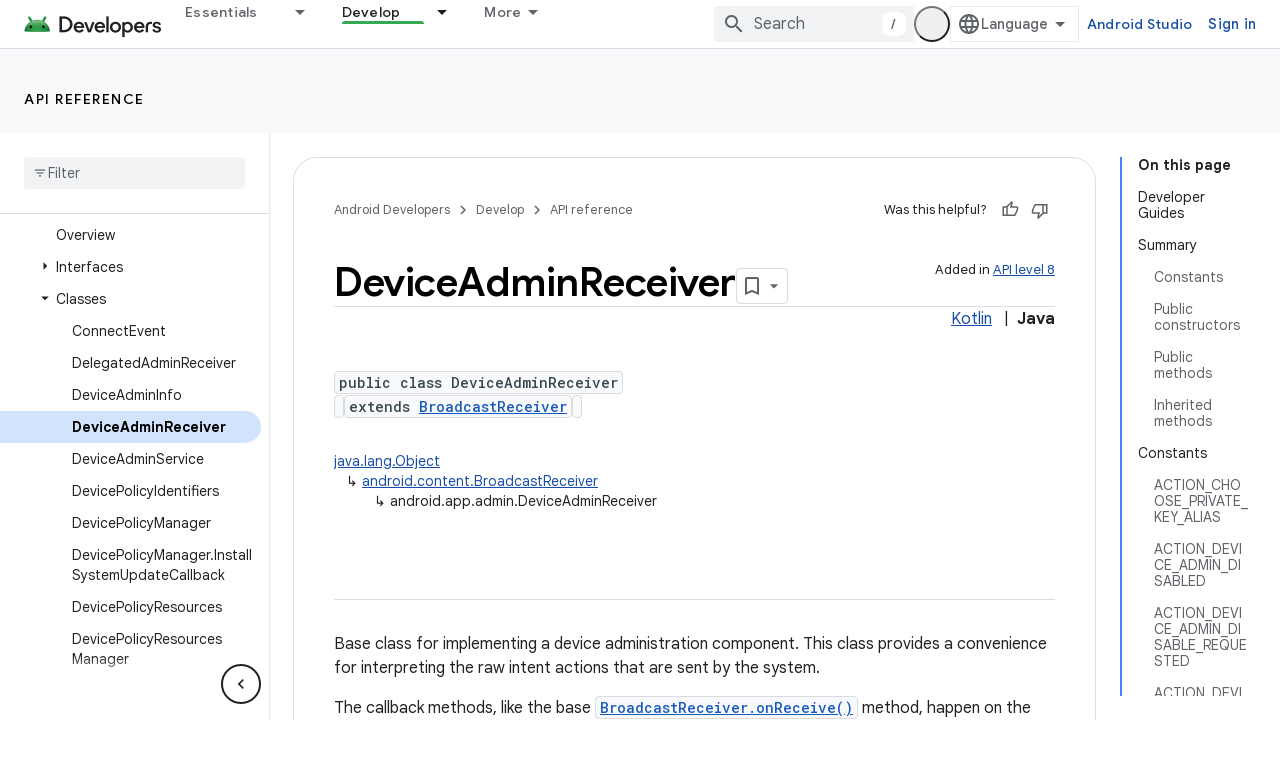

--- FILE ---
content_type: text/html; charset=UTF-8
request_url: https://feedback-pa.clients6.google.com/static/proxy.html?usegapi=1&jsh=m%3B%2F_%2Fscs%2Fabc-static%2F_%2Fjs%2Fk%3Dgapi.lb.en.OE6tiwO4KJo.O%2Fd%3D1%2Frs%3DAHpOoo_Itz6IAL6GO-n8kgAepm47TBsg1Q%2Fm%3D__features__
body_size: 77
content:
<!DOCTYPE html>
<html>
<head>
<title></title>
<meta http-equiv="X-UA-Compatible" content="IE=edge" />
<script type="text/javascript" nonce="0-RnE3h3lsD_dWBkuqc8uw">
  window['startup'] = function() {
    googleapis.server.init();
  };
</script>
<script type="text/javascript"
  src="https://apis.google.com/js/googleapis.proxy.js?onload=startup" async
  defer nonce="0-RnE3h3lsD_dWBkuqc8uw"></script>
</head>
<body>
</body>
</html>
